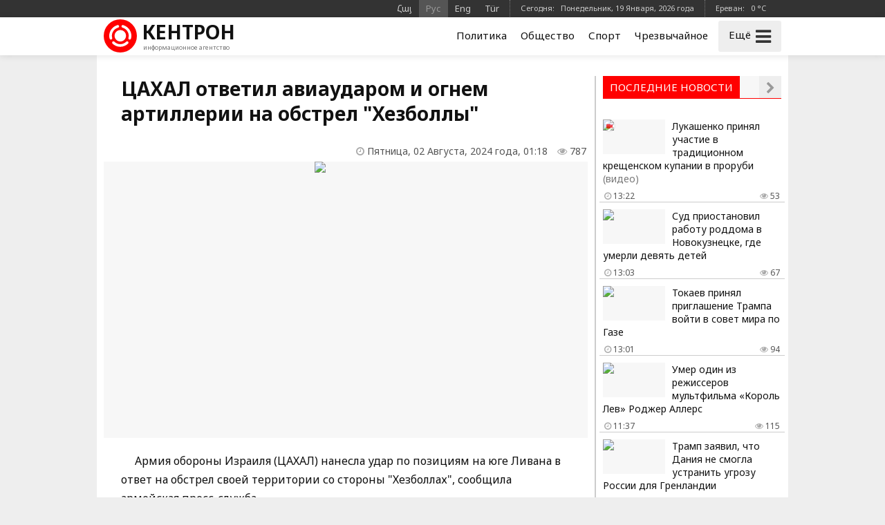

--- FILE ---
content_type: text/html; charset=UTF-8
request_url: https://kentron.am/ru/news/299389
body_size: 9335
content:
<!doctype html>
<html dir="ltr" lang="ru" class="j ru wk page">
<head prefix="og: http://ogp.me/ns# fb: http://ogp.me/ns/fb# article: http://ogp.me/ns/article#">
<meta charset="utf-8">
<meta name="robots" content="all">
<meta name="robots" content="index,follow">
<meta name="googlebot" content="all">
<meta name="googlebot" content="index,follow">
<meta name="viewport" content="width=device-width, initial-scale=1.0">
<meta name="apple-mobile-web-app-title" content="KENTRON.am">
<meta name="apple-mobile-web-app-capable" content="yes">
<meta name="mobile-web-app-capable" content="yes">
<meta name="application-name" content="KENTRON.am">
<meta name="msapplication-TileColor" content="#333">
<meta name="msapplication-config" content="/images/logo/browserconfig.xml">
<meta name="theme-color" content="#333">
<meta name="author" content="KENTRON.am">
<meta name="web_author" content="Jaguar Design Park - http://www.jaguar.am">
<meta name="description" content="Армия обороны Израиля (ЦАХАЛ) нанесла удар по позициям на юге Ливана в ответ на обстрел своей территории со стороны &quot;Хезболлах&quot;, сообщила армейская пресс-служба.Ранее источник сообщил РИА Новости,... &bull; Кентрон &bull; Новости Армении и Арцаха">
<meta name="keywords" content="цахал,ответил,авиаударом,и,огнем,артиллерии,на,обстрел,хезболлы">
<meta name="thumbnail" content="https://mamul.am/images/photos/240802/israyeli-banaky-patasxan-harva-n299389-1.jpg">
<meta name="twitter:card" content="summary_large_image">
<meta name="twitter:site" content="@kentron_am">
<meta name="twitter:creator" content="@kentron_am">
<meta name="twitter:domain" content="KENTRON.am">
<meta property="article:author" content="https://www.facebook.com/kentron.am">
<meta property="article:publisher" content="https://www.facebook.com/kentron.am">
<meta property="article:published_time" content="2024-08-02T01:18:19+04:00">
<meta property="fb:app_id" content="143662756400693">
<meta property="fb:pages" content="126838140820209">
<meta property="fb:admins" content="100002487979216">
<meta property="og:locale" content="ru_RU">
<meta property="og:type" content="article">
<meta property="og:title" content="ЦАХАЛ ответил авиаударом и огнем артиллерии на обстрел &quot;Хезболлы&quot;">
<meta property="og:description" content="Армия обороны Израиля (ЦАХАЛ) нанесла удар по позициям на юге Ливана в ответ на обстрел своей территории со стороны &quot;Хезболлах&quot;, сообщила армейская пресс-служба.Ранее источник сообщил РИА Новости,... &bull; Кентрон &bull; Новости Армении и Арцаха">
<meta property="og:image" content="https://mamul.am/images/photos/240802/israyeli-banaky-patasxan-harva-n299389-1.jpg">
<meta property="og:url" content="https://kentron.am/ru/news/299389">
<meta property="og:site_name" content="KENTRON.am">
<title>ЦАХАЛ ответил авиаударом и огнем артиллерии на обстрел "Хезболлы" &bull; КЕНТРОН.am &bull; Новости Армении и Арцаха</title>
<base href="https://kentron.am/">
<link rel="canonical" href="https://kentron.am/ru/news/299389">
<link rel="image_src" href="https://mamul.am/images/photos/240802/israyeli-banaky-patasxan-harva-n299389-1.jpg">
<link rel="shortcut icon" type="image/x-icon" href="/favicon.ico">
<link rel="apple-touch-icon" sizes="180x180" href="/apple-touch-icon.png">
<link rel="icon" type="image/png" sizes="32x32" href="/images/logo/favicon-32x32.png">
<link rel="icon" type="image/png" sizes="192x192" href="/images/logo/android-chrome-192x192.png">
<link rel="icon" type="image/png" sizes="16x16" href="/images/logo/favicon-16x16.png">
<link rel="manifest" href="/manifest.json">
<link rel="alternate" type="application/rss+xml" title="RSS &bull; КЕНТРОН.am &bull; Новости Армении и Арцаха" href="https://kentron.am/ru/rss/">
<link rel="index" type="application/rss+xml" href="/sitemap.xml">
<link rel="stylesheet" href="//fonts.googleapis.com/css?family=Noto+Sans:400,700&amp;subset=cyrillic,cyrillic-ext,latin-ext">
<link rel="stylesheet" href="//fonts.googleapis.com/earlyaccess/notosansarmenian.css">
<link rel="stylesheet" href="/ext/styles.css?v=1.1.3">
<script> var obj = { onLine: true, homePage: false, fbAppId: 143662756400693, fbLang: 'ru_RU', langId: 2, lang: 'ru', pageUri: 'https://kentron.am/ru/news/299389' }; </script>
<script async src="https://www.googletagmanager.com/gtag/js?id=G-9FZDNME4LX"></script>
<script>
  window.dataLayer = window.dataLayer || [];
  function gtag(){dataLayer.push(arguments);}
  gtag('js', new Date());
  gtag('config', 'G-9FZDNME4LX');
</script>
<script async src="https://pagead2.googlesyndication.com/pagead/js/adsbygoogle.js?client=ca-pub-2875221144366946" crossorigin="anonymous"></script>
<script type="text/javascript" >
   (function(m,e,t,r,i,k,a){m[i]=m[i]||function(){(m[i].a=m[i].a||[]).push(arguments)};
   m[i].l=1*new Date();k=e.createElement(t),a=e.getElementsByTagName(t)[0],k.async=1,k.src=r,a.parentNode.insertBefore(k,a)})
   (window, document, "script", "https://mc.yandex.ru/metrika/tag.js", "ym");
   ym(69119953, "init", {
        clickmap:true,
        trackLinks:true,
        accurateTrackBounce:true
   });
</script>    
<script type="text/javascript">
  window._taboola = window._taboola || [];
  _taboola.push({article:'auto'});
  !function (e, f, u, i) {
    if (!document.getElementById(i)){
      e.async = 1;
      e.src = u;
      e.id = i;
      f.parentNode.insertBefore(e, f);
    }
  }(document.createElement('script'),
  document.getElementsByTagName('script')[0],
  '//cdn.taboola.com/libtrc/mamul-network/loader.js',
  'tb_loader_script');
  if(window.performance && typeof window.performance.mark == 'function')
    {window.performance.mark('tbl_ic');}
</script>
<script type="application/ld+json">
  
{
  "@context": "http://schema.org",
  "@type": "NewsArticle",
  "mainEntityOfPage": {
    "@type": "WebPage",
    "@id": "https://kentron.am/ru/news/299389"
  },
  
  "headline": "ЦАХАЛ ответил авиаударом и огнем артиллерии на обстрел &quot;Хезболлы&quot;",
  "description": "Армия обороны Израиля (ЦАХАЛ) нанесла удар по позициям на юге Ливана в ответ на обстрел своей территории со стороны &quot;Хезболлах&quot;, сообщила армейская пресс-служба.Ранее источник сообщил РИА Новости,...",
  "url": "https://kentron.am/ru/news/299389",
  "image": {
	"@type": "ImageObject",
	"url": "https://mamul.am/images/photos/240802/israyeli-banaky-patasxan-harva-n299389-1.jpg",
	"width": "700",
	"height": "400"
  },
  "thumbnailUrl": "https://mamul.am/images/photos/240802/israyeli-banaky-patasxan-harva-n299389-2.jpg", 
  "datePublished": "2024-08-02T01:18:19+04:00",
  "dateModified": "2024-08-02T01:18:19+04:00",
  "author": {
    "@type": "NewsMediaOrganization",
    "name": "КЕНТРОН.am"
  },
  "publisher": {
    "@type": "NewsMediaOrganization",
    "name": "КЕНТРОН.am",
    "logo": {
      "@type": "ImageObject",
      "url": "https://kentron.am/images/kentron-logo.png",
	  "width": "220",
	  "height": "60"
    }
  }
}  
  
</script>
</head>
<body>
	<div id="jsite">
<header>
	<div class="header-b-line">
    	<div class="way">
        	<div class="hearder-data hearder-data-weather">Ереван:  &nbsp; 0 &deg;C<img src="https://mamul.am/images/openweather/13d.png" alt="" width="16" height="16"></div>        	<div class="hearder-data">Сегодня:  &nbsp; Понедельник, 19 Января, 2026 года</div>
        	<nav class="langs"><ul><li><a href="https://kentron.am/am/news/299389" title="Հայերեն">Հայ</a></li><li><span title="Русский">Рус</span></li><li><a href="https://kentron.am/en/news/299389" title="English">Eng</a></li><li><a href="https://kentron.am/tr/news/299389" title="Türkçe">Tür</a></li></ul></nav>    	</div>
    </div>
	<div id="header-fix-cont"><div class="header-w-line">
    	<div class="way">
        	<div class="hearder-logo"><a href="https://kentron.am/ru"><figure><img src="/images/kentron-header-logo.svg" alt="Кентрон" width="32" height="32"></figure><h2>Кентрон</h2><h6>информационное агентство</h6></a></div>
        	<div id="more-sandwich"><span id="more-text">Ещё</span><i id="more-icon" class="fa fa-bars"></i></div>
        	<div id="hearder-menu"><nav class="sections-line"><ul><li><a href="https://kentron.am/ru/section/2">Политика</a></li><li><a href="https://kentron.am/ru/section/5">Общество</a></li><li><a href="https://kentron.am/ru/section/1">Спорт</a></li><li><a href="https://kentron.am/ru/section/11">Чрезвычайное</a></li></ul></nav></div>
        	<div id="hearder-menu-dropdown">
				<nav class="sections"><ul><li><a href="https://kentron.am/ru/news">Все новости</a></li><li><a href="https://kentron.am/ru/video">Видео</a></li><br><li><a href="https://kentron.am/ru/section/10">Официальный</a></li><li><a href="https://kentron.am/ru/section/2">Политика</a></li><li><a href="https://kentron.am/ru/section/5">Общество</a></li><li><a href="https://kentron.am/ru/section/9">Здравоохранение</a></li><li><a href="https://kentron.am/ru/section/4">Экономика</a></li><li><a href="https://kentron.am/ru/section/7">Образование</a></li><li><a href="https://kentron.am/ru/section/8">Наука</a></li><li><a href="https://kentron.am/ru/section/6">Культура</a></li><li><a href="https://kentron.am/ru/section/14">Детский</a></li><li><a href="https://kentron.am/ru/section/1">Спорт</a></li><li><a href="https://kentron.am/ru/section/11">Чрезвычайное</a></li><li><a href="https://kentron.am/ru/section/13">Шоу бизнес</a></li><li><a href="https://kentron.am/ru/section/17">Флора и фауна</a></li><li><a href="https://kentron.am/ru/section/18">Автомобили</a></li><li><a href="https://kentron.am/ru/section/15">18+</a></li></ul></nav>            	<div class="social-title">Мы в соцсетях</div>
<nav class="social-pages"><ul><li><a href="https://www.facebook.com/kentron.am" rel="publisher" target="_blank"><i class="fa fa-facebook"></i></a></li><li><a href="https://www.instagram.com/kentron.am" rel="publisher" target="_blank"><i class="fa fa-instagram"></i></a></li><li><a href="https://twitter.com/kentron_am" rel="publisher" target="_blank"><i class="fa fa-twitter"></i></a></li></ul></nav>                <div class="social-buttons">
                    <ul>
                      <li>
                        <div class="fb-like" data-href="https://www.facebook.com/kentron.am" data-layout="button_count" data-size="small" data-action="like" data-show-faces="false" data-share="false"></div>
                      </li>
                      <!--<li>
                        <a class="twitter-follow-button" href="https://twitter.com/kentron_am" data-show-screen-name="false" data-lang="en">Follow</a>
                      </li>-->
                    </ul>
                </div>
            </div>
    	</div>
    </div></div>

</header>
		<main id="center" class="way way-strong">
			<!--<div class="hide-logo"></div>-->
            <div class="content">
<article>
	<h1>ЦАХАЛ ответил авиаударом и огнем артиллерии на обстрел "Хезболлы"</h1>
    <div class="under"><div class="view"><i class="fa fa-eye" aria-hidden="true"></i> 787</div><div class="date"><i class="fa fa-clock-o" aria-hidden="true"></i> Пятница, 02 Августа, 2024 года,  01:18</div></div>

    <table><tr><td><div class="text">
<figure class="cover"><img src="https://mamul.am/images/photos/240802/israyeli-banaky-patasxan-harva-n299389-1.jpg" alt="ЦАХАЛ ответил авиаударом и огнем артиллерии на обстрел &quot;Хезболлы&quot;"></figure><p>Армия обороны Израиля (ЦАХАЛ) нанесла удар по позициям на юге Ливана в ответ на обстрел своей территории со стороны "Хезболлах", сообщила армейская пресс-служба.<br />Ранее источник сообщил РИА Новости, что "Хезболлах" запустило ракетный залп в сторону позиций ЦАХАЛ у южной границы Ливана. В пресс-службе ЦАХАЛ сообщают, что на израильскую территорию попало множество снарядов, часть из которых была перехвачена, а остальные упали на открытую местность. Сообщений о пострадавших не поступало.</p>	</div></td></tr></table>
    <ul class="social-buttons">
      <li>
		<div class="fb-like" data-href="https://kentron.am/ru/news/299389" data-layout="button_count" data-action="like" data-size="small" data-show-faces="false" data-share="false"></div>
      </li>
      <li>
        <div class="fb-share-button" data-href="https://kentron.am/ru/news/299389" data-layout="button_count" data-size="small" data-mobile-iframe="false"><a class="fb-xfbml-parse-ignore" target="_blank" href="https://www.facebook.com/sharer/sharer.php?u=https://kentron.am/ru/news/299389&amp;src=sdkpreparse">Share</a></div>
      </li>
      <!--<li>
        <a class="twitter-share-button" href="https://twitter.com/intent/tweet" data-url="https://kentron.am/ru/news/299389" data-lang="en">Tweet</a>
      </li>-->
      <li>
        <div id="ok_shareWidget"></div>
      </li>
      <li>
        <div class="addthis_toolbox" addthis:url="https://kentron.am/ru/news/299389"><a class="addthis_counter addthis_pill_style"></a></div>
      </li>
    </ul>
<div class="fb-comments" data-href="https://kentron.am/ru/news/299389" data-numposts="20" data-order-by="reverse_time" data-colorscheme="light" data-width="100%"></div><div id="taboola-below-article-thumbnails" style="padding:5px;"></div>
<script type="text/javascript">
  window._taboola = window._taboola || [];
  _taboola.push({
    mode: 'thumbnails-a',
    container: 'taboola-below-article-thumbnails',
    placement: 'Below Article Thumbnails',
    target_type: 'mix'
  });
</script>
<div id="news-under"><div class="block block-thumbs"><div class="block-title"><h4>Читайте также</h4><a href="https://kentron.am/ru/section/11" class="fa fa-chevron-right" title=" Ещё "></a></div><ul><li><a href="https://kentron.am/ru/news/348586"><figure><img src="https://mamul.am/images/photos/260117/avtovtaric-heto-qadirovi-ordin-n348586-2.jpg" alt="Адам Кадыров госпитализирован после ДТП"></figure><h3>Адам Кадыров госпитализирован после ДТП</h3><div class="under"><div class="view"><i class="fa fa-eye" aria-hidden="true"></i> 305</div><div class="date"><i class="fa fa-clock-o" aria-hidden="true"></i> Вчера, 13:21</div></div></a></li><li><a href="https://kentron.am/ru/news/348457"><figure><img src="https://mamul.am/images/photos/260115/venesuelayum-amn-i-harvacneric-n348457-2.jpg" alt="На Кубу доставили тела погибших в Венесуэле военных. Видео"><div class="icons-cont"><i class="fa fa-video-camera" aria-hidden="true" title="видео"></i></div></figure><h3>На Кубу доставили тела погибших в Венесуэле военных. Видео <span style="color:#777">(видео)</span></h3><div class="under"><div class="view"><i class="fa fa-eye" aria-hidden="true"></i> 654</div><div class="date"><i class="fa fa-clock-o" aria-hidden="true"></i> 15.01.2026, 23:39</div></div></a></li><li><a href="https://kentron.am/ru/news/348433"><figure><img src="https://mamul.am/images/photos/260115/hndkastanum-103-amya-kiny-vera-n348433-2.jpg" alt="В Индии 103-летняя женщина &quot;воскресла&quot; на собственных похоронах"></figure><h3>В Индии 103-летняя женщина "воскресла" на собственных похоронах</h3><div class="under"><div class="view"><i class="fa fa-eye" aria-hidden="true"></i> 680</div><div class="date"><i class="fa fa-clock-o" aria-hidden="true"></i> 15.01.2026, 17:38</div></div></a></li><li><a href="https://kentron.am/ru/news/348430"><figure><img src="https://mamul.am/images/photos/260115/turkish-airlines-i-inqnatirn-a-n348430-2.jpg" alt="Самолет Turkish Airlines экстренно сел в Барселоне из-за угрозы взрыва"></figure><h3>Самолет Turkish Airlines экстренно сел в Барселоне из-за угрозы взрыва</h3><div class="under"><div class="view"><i class="fa fa-eye" aria-hidden="true"></i> 707</div><div class="date"><i class="fa fa-clock-o" aria-hidden="true"></i> 15.01.2026, 17:02</div></div></a></li><li><a href="https://kentron.am/ru/news/348289"><figure><img src="https://mamul.am/images/photos/260114/tailandum-gnacqi-vra-ambardzic-n348289-2.jpg" alt="В Таиланде при падении крана на поезд погибли более 20 человек"><div class="icons-cont"><i class="fa fa-video-camera" aria-hidden="true" title="видео"></i></div></figure><h3>В Таиланде при падении крана на поезд погибли более 20 человек <span style="color:#777">(видео)</span></h3><div class="under"><div class="view"><i class="fa fa-eye" aria-hidden="true"></i> 682</div><div class="date"><i class="fa fa-clock-o" aria-hidden="true"></i> 14.01.2026, 12:13</div></div></a></li><li><a href="https://kentron.am/ru/news/348209"><figure><img src="https://mamul.am/images/photos/260113/novokuznecki-cnndatany-erku-sh-n348209-2.jpg" alt="В роддоме в Новокузнецке умерли девять новорожденных за две недели"><div class="icons-cont"><i class="fa fa-video-camera" aria-hidden="true" title="видео"></i></div></figure><h3>В роддоме в Новокузнецке умерли девять новорожденных за две недели <span style="color:#777">(видео)</span></h3><div class="under"><div class="view"><i class="fa fa-eye" aria-hidden="true"></i> 325</div><div class="date"><i class="fa fa-clock-o" aria-hidden="true"></i> 13.01.2026, 17:09</div></div></a></li></ul></div></div></article>
            </div>
            <aside class="side">
<div class="block block-headline"><div class="block-title"><h4>Последние новости</h4><a href="https://kentron.am/ru/news" class="fa fa-chevron-right" title=" Ещё "></a></div><ul><li><a href="https://kentron.am/ru/news/348728"><figure><img src="https://mamul.am/images/photos/260119/lukashenkon-loghacel-e-sarcajr-n348728-3.jpg" alt="Лукашенко принял участие в традиционном крещенском купании в проруби"><div class="icons-cont"><i class="fa fa-video-camera" aria-hidden="true" title="видео"></i></div></figure><h3>Лукашенко принял участие в традиционном крещенском купании в проруби <span style="color:#777">(видео)</span></h3><div class="under"><div class="view"><i class="fa fa-eye" aria-hidden="true"></i> 53</div><div class="date"><i class="fa fa-clock-o" aria-hidden="true"></i> 13:22</div></div></a></li><li><a href="https://kentron.am/ru/news/348726"><figure><img src="https://mamul.am/images/photos/260119/datarany-kasecrel-e-novokuznec-n348726-3.jpg" alt="Суд приостановил работу роддома в Новокузнецке, где умерли девять детей"></figure><h3>Суд приостановил работу роддома в Новокузнецке, где умерли девять детей</h3><div class="under"><div class="view"><i class="fa fa-eye" aria-hidden="true"></i> 67</div><div class="date"><i class="fa fa-clock-o" aria-hidden="true"></i> 13:03</div></div></a></li><li><a href="https://kentron.am/ru/news/348720"><figure><img src="https://mamul.am/images/photos/260119/tokaevy-yndunel-e-tramphi-hrav-n348720-3.jpg" alt="Токаев принял приглашение Трампа войти в совет мира по Газе"></figure><h3>Токаев принял приглашение Трампа войти в совет мира по Газе</h3><div class="under"><div class="view"><i class="fa fa-eye" aria-hidden="true"></i> 94</div><div class="date"><i class="fa fa-clock-o" aria-hidden="true"></i> 13:01</div></div></a></li><li><a href="https://kentron.am/ru/news/348711"><figure><img src="https://mamul.am/images/photos/260119/mahacel-e-aryuc-arqan-multfilm-n348711-3.jpg" alt="Умер один из режиссеров мультфильма «Король Лев» Роджер Аллерс"></figure><h3>Умер один из режиссеров мультфильма «Король Лев» Роджер Аллерс</h3><div class="under"><div class="view"><i class="fa fa-eye" aria-hidden="true"></i> 115</div><div class="date"><i class="fa fa-clock-o" aria-hidden="true"></i> 11:37</div></div></a></li><li><a href="https://kentron.am/ru/news/348700"><figure><img src="https://mamul.am/images/photos/260119/danian-chi-karoghacel-veracnel-n348700-3.jpg" alt="Трамп заявил, что Дания не смогла устранить угрозу России для Гренландии"></figure><h3>Трамп заявил, что Дания не смогла устранить угрозу России для Гренландии</h3><div class="under"><div class="view"><i class="fa fa-eye" aria-hidden="true"></i> 132</div><div class="date"><i class="fa fa-clock-o" aria-hidden="true"></i> 10:49</div></div></a></li><li><a href="https://kentron.am/ru/news/348688"><figure><img src="https://mamul.am/images/photos/260119/ispaniayum-aragyntac-gnacqneri-n348688-3.jpg" alt="При сходе поездов с рельсов в Испании погиб 24 человек"><div class="icons-cont"><i class="fa fa-video-camera" aria-hidden="true" title="видео"></i></div></figure><h3>При сходе поездов с рельсов в Испании погиб 24 человек <span style="color:#777">(видео)</span></h3><div class="under"><div class="view"><i class="fa fa-eye" aria-hidden="true"></i> 188</div><div class="date"><i class="fa fa-clock-o" aria-hidden="true"></i> 09:44</div></div></a></li><li><a href="https://kentron.am/ru/news/348683"><figure><img src="https://mamul.am/images/photos/260119/ukrainakan-patvirakutyunn-amn--n348683-3.jpg" alt="Украинская делегация в США работает над подготовкой документов, необходимых для окончания войны"></figure><h3>Украинская делегация в США работает над подготовкой документов, необходимых для окончания войны</h3><div class="under"><div class="view"><i class="fa fa-eye" aria-hidden="true"></i> 193</div><div class="date"><i class="fa fa-clock-o" aria-hidden="true"></i> 01:03</div></div></a></li><li><a href="https://kentron.am/ru/news/348681"><figure><img src="https://mamul.am/images/photos/260119/siriayi-banaki-ev-qrdakan-koal-n348681-3.jpg" alt="Дейр-эз-Зор и Ракка переходят под контроль Сирии"></figure><h3>Дейр-эз-Зор и Ракка переходят под контроль Сирии</h3><div class="under"><div class="view"><i class="fa fa-eye" aria-hidden="true"></i> 254</div><div class="date"><i class="fa fa-clock-o" aria-hidden="true"></i> 00:30</div></div></a></li><li><a href="https://kentron.am/ru/news/348676"><figure><img src="https://mamul.am/images/photos/260118/hndkastany-hayastan-e-ugharkel-n348676-3.jpg" alt="Индия отправила первую партию управляемых реактивных снарядов Pinaka в Армению"></figure><h3>Индия отправила первую партию управляемых реактивных снарядов Pinaka в Армению</h3><div class="under"><div class="view"><i class="fa fa-eye" aria-hidden="true"></i> 304</div><div class="date"><i class="fa fa-clock-o" aria-hidden="true"></i> Вчера, 23:13</div></div></a></li><li><a href="https://kentron.am/ru/news/348672"><figure><img src="https://mamul.am/images/photos/260118/fransiaci-naxarary-zgushacrel--n348672-3.jpg" alt="Французский министр предупредила, что последствия тарифов США почувствуют и в Штатах"></figure><h3>Французский министр предупредила, что последствия тарифов США почувствуют и в Штатах</h3><div class="under"><div class="view"><i class="fa fa-eye" aria-hidden="true"></i> 218</div><div class="date"><i class="fa fa-clock-o" aria-hidden="true"></i> Вчера, 21:54</div></div></a></li><li><a href="https://kentron.am/ru/news/348665"><figure><img src="https://mamul.am/images/photos/260118/grenlandiayi-ghekavarutyuny-er-n348665-3.jpg" alt="Руководство Гренландии выразило признательность европейским государствам"></figure><h3>Руководство Гренландии выразило признательность европейским государствам</h3><div class="under"><div class="view"><i class="fa fa-eye" aria-hidden="true"></i> 233</div><div class="date"><i class="fa fa-clock-o" aria-hidden="true"></i> Вчера, 19:58</div></div></a></li><li><a href="https://kentron.am/ru/news/348662"><figure><img src="https://mamul.am/images/photos/260118/germanakan-zinvorakannery-shta-n348662-3.jpg" alt="Немецкие военные срочно покинули Гренландию без каких-либо объяснений: Bild"></figure><h3>Немецкие военные срочно покинули Гренландию без каких-либо объяснений: Bild</h3><div class="under"><div class="view"><i class="fa fa-eye" aria-hidden="true"></i> 329</div><div class="date"><i class="fa fa-clock-o" aria-hidden="true"></i> Вчера, 18:48</div></div></a></li><li><a href="https://kentron.am/ru/news/348661"><figure><img src="https://mamul.am/images/photos/260116/es-karogh-em-maqsaturqer-sahma-n348542-3.jpg" alt="Трамп создает новую организацию — Совет Мира"></figure><h3>Трамп создает новую организацию — Совет Мира</h3><div class="under"><div class="view"><i class="fa fa-eye" aria-hidden="true"></i> 311</div><div class="date"><i class="fa fa-clock-o" aria-hidden="true"></i> Вчера, 18:31</div></div></a></li><li><a href="https://kentron.am/ru/news/348659"><figure><img src="https://mamul.am/images/photos/260118/nasa-i-artemis-ii-lusnayin-ara-n348659-3.jpg" alt="Ракету-носитель с кораблём для лунной миссии NASA доставили на стартовую площадку"></figure><h3>Ракету-носитель с кораблём для лунной миссии NASA доставили на стартовую площадку</h3><div class="under"><div class="view"><i class="fa fa-eye" aria-hidden="true"></i> 342</div><div class="date"><i class="fa fa-clock-o" aria-hidden="true"></i> Вчера, 17:53</div></div></a></li><li><a href="https://kentron.am/ru/news/348327"><figure><img src="https://mamul.am/images/photos/260114/haytnabervel-e-44-biomarkerner-n348327-3.jpg" alt="Выявлен набор из 44 биомаркеров, позволяющих прогнозировать развитие диабета"></figure><h3>Выявлен набор из 44 биомаркеров, позволяющих прогнозировать развитие диабета</h3><div class="under"><div class="view"><i class="fa fa-eye" aria-hidden="true"></i> 280</div><div class="date"><i class="fa fa-clock-o" aria-hidden="true"></i> Вчера, 17:09</div></div></a></li><li><a href="https://kentron.am/ru/news/348219"><figure><img src="https://mamul.am/images/photos/260113/rusastanum-haytnabervel-e-meto-n348219-3.jpg" alt="В России нашли способ за одну операцию удалить опухоль мозга и установить имплант"></figure><h3>В России нашли способ за одну операцию удалить опухоль мозга и установить имплант</h3><div class="under"><div class="view"><i class="fa fa-eye" aria-hidden="true"></i> 258</div><div class="date"><i class="fa fa-clock-o" aria-hidden="true"></i> Вчера, 16:52</div></div></a></li><li><a href="https://kentron.am/ru/news/348525"><figure><img src="https://mamul.am/images/photos/260116/openai-i-koghmic-finansavorvog-n348525-3.jpg" alt="Финансируемая OpenAI компания хочет &quot;объединить&quot; мозг и компьютер без чипа"></figure><h3>Финансируемая OpenAI компания хочет "объединить" мозг и компьютер без чипа</h3><div class="under"><div class="view"><i class="fa fa-eye" aria-hidden="true"></i> 265</div><div class="date"><i class="fa fa-clock-o" aria-hidden="true"></i> Вчера, 16:34</div></div></a></li><li><a href="https://kentron.am/ru/news/348520"><figure><img src="https://mamul.am/images/photos/260116/haytni-en-viqipedia-i-amenahay-n348520-3.jpg" alt="Названы самые популярные статьи &quot;Википедии&quot;"></figure><h3>Названы самые популярные статьи "Википедии"</h3><div class="under"><div class="view"><i class="fa fa-eye" aria-hidden="true"></i> 346</div><div class="date"><i class="fa fa-clock-o" aria-hidden="true"></i> Вчера, 15:43</div></div></a></li><li><a href="https://kentron.am/ru/news/348108"><figure><img src="https://mamul.am/images/photos/260112/satkel-e-49-amya-shimpanzen-or-n348108-3.jpg" alt="Умерла 49-летняя шимпанзе Ай, которая умела считать и рисовать"></figure><h3>Умерла 49-летняя шимпанзе Ай, которая умела считать и рисовать</h3><div class="under"><div class="view"><i class="fa fa-eye" aria-hidden="true"></i> 376</div><div class="date"><i class="fa fa-clock-o" aria-hidden="true"></i> Вчера, 15:12</div></div></a></li><li><a href="https://kentron.am/ru/news/348644"><figure><img src="https://mamul.am/images/photos/260118/indoneziayum-leran-gagatin-hay-n348644-3.jpg" alt="На вершине горы в Индонезии нашли пропавший с радаров самолет"></figure><h3>На вершине горы в Индонезии нашли пропавший с радаров самолет</h3><div class="under"><div class="view"><i class="fa fa-eye" aria-hidden="true"></i> 284</div><div class="date"><i class="fa fa-clock-o" aria-hidden="true"></i> Вчера, 12:15</div></div></a></li><li><a href="https://kentron.am/ru/news/348641"><figure><img src="https://mamul.am/images/photos/260118/germaniayum-koch-en-arel-em-in-n348641-3.jpg" alt="#NTV:В Германии призвали Евросоюз ввести ответные пошлины против США"></figure><h3>#NTV:В Германии призвали Евросоюз ввести ответные пошлины против США</h3><div class="under"><div class="view"><i class="fa fa-eye" aria-hidden="true"></i> 243</div><div class="date"><i class="fa fa-clock-o" aria-hidden="true"></i> Вчера, 11:20</div></div></a></li><li><a href="https://kentron.am/ru/news/348638"><figure><img src="https://mamul.am/images/photos/260118/siriakan-banaky-qrdakan-uzheri-n348638-3.jpg" alt="#AlIkhbariya:Армия Сирии выбила курдские формирования из военного аэродрома в Ракке"></figure><h3>#AlIkhbariya:Армия Сирии выбила курдские формирования из военного аэродрома в Ракке</h3><div class="under"><div class="view"><i class="fa fa-eye" aria-hidden="true"></i> 266</div><div class="date"><i class="fa fa-clock-o" aria-hidden="true"></i> Вчера, 10:27</div></div></a></li><li><a href="https://kentron.am/ru/news/348636"><figure><img src="https://mamul.am/images/photos/260118/maqsaturqery-sparnum-en-aghqat-n348636-3.jpg" alt="Кая Каллас:Пошлины угрожают привести к обнищанию Европы и Соединенных Штатов"></figure><h3>Кая Каллас:Пошлины угрожают привести к обнищанию Европы и Соединенных Штатов</h3><div class="under"><div class="view"><i class="fa fa-eye" aria-hidden="true"></i> 214</div><div class="date"><i class="fa fa-clock-o" aria-hidden="true"></i> Вчера, 10:03</div></div></a></li><li><a href="https://kentron.am/ru/news/348590"><figure><img src="https://mamul.am/images/photos/260117/danian-i-vitchaki-che-verahske-n348590-3.jpg" alt="Замглавы Белого дома заявил, что Дания неспособна контролировать Гренландию"></figure><h3>Замглавы Белого дома заявил, что Дания неспособна контролировать Гренландию</h3><div class="under"><div class="view"><i class="fa fa-eye" aria-hidden="true"></i> 312</div><div class="date"><i class="fa fa-clock-o" aria-hidden="true"></i> 17.01.2026, 16:51</div></div></a></li><li><a href="https://kentron.am/ru/news/348597"><figure><img src="https://mamul.am/images/photos/260117/budanovy-umerovn-u-araxamian-z-n348597-3.jpg" alt="Буданов, Умеров и Арахамия прибыли в США для участия в переговорах"></figure><h3>Буданов, Умеров и Арахамия прибыли в США для участия в переговорах</h3><div class="under"><div class="view"><i class="fa fa-eye" aria-hidden="true"></i> 291</div><div class="date"><i class="fa fa-clock-o" aria-hidden="true"></i> 17.01.2026, 15:22</div></div></a></li><li><a href="https://kentron.am/ru/news/348586"><figure><img src="https://mamul.am/images/photos/260117/avtovtaric-heto-qadirovi-ordin-n348586-3.jpg" alt="Адам Кадыров госпитализирован после ДТП"></figure><h3>Адам Кадыров госпитализирован после ДТП</h3><div class="under"><div class="view"><i class="fa fa-eye" aria-hidden="true"></i> 362</div><div class="date"><i class="fa fa-clock-o" aria-hidden="true"></i> 17.01.2026, 13:21</div></div></a></li><li><a href="https://kentron.am/ru/news/348576"><figure><img src="https://mamul.am/images/photos/260117/ukrainayi-energetik-obyekty-ru-n348576-3.jpg" alt="Фотография: украинский энергообъект после российского удара"><div class="icons-cont"><i class="fa fa-camera" aria-hidden="true" title="фото"></i></div></figure><h3>Фотография: украинский энергообъект после российского удара <span style="color:#777">(фото)</span></h3><div class="under"><div class="view"><i class="fa fa-eye" aria-hidden="true"></i> 344</div><div class="date"><i class="fa fa-clock-o" aria-hidden="true"></i> 17.01.2026, 11:27</div></div></a></li><li><a href="https://kentron.am/ru/news/348542"><figure><img src="https://mamul.am/images/photos/260116/es-karogh-em-maqsaturqer-sahma-n348542-3.jpg" alt="Трамп:Я могу ввести пошлины против стран, которые не согласны с претензиями на Гренландию"></figure><h3>Трамп:Я могу ввести пошлины против стран, которые не согласны с претензиями на Гренландию</h3><div class="under"><div class="view"><i class="fa fa-eye" aria-hidden="true"></i> 339</div><div class="date"><i class="fa fa-clock-o" aria-hidden="true"></i> 16.01.2026, 21:03</div></div></a></li><li><a href="https://kentron.am/ru/news/348528"><figure><img src="https://mamul.am/images/photos/260116/putinn-u-phezeshqyany-qnnarkel-n348528-3.jpg" alt="Путин и Пезешкиан обсудили деэскалацию напряженности вокруг Ирана"></figure><h3>Путин и Пезешкиан обсудили деэскалацию напряженности вокруг Ирана</h3><div class="under"><div class="view"><i class="fa fa-eye" aria-hidden="true"></i> 632</div><div class="date"><i class="fa fa-clock-o" aria-hidden="true"></i> 16.01.2026, 17:24</div></div></a></li><li><a href="https://kentron.am/ru/news/348510"><figure><img src="https://mamul.am/images/photos/260116/putinn-u-netanyahun-qnnarkel-e-n348510-413-3.jpg" alt="Путин и Нетаньяху обсудили ситуацию вокруг Ирана"></figure><h3>Путин и Нетаньяху обсудили ситуацию вокруг Ирана</h3><div class="under"><div class="view"><i class="fa fa-eye" aria-hidden="true"></i> 618</div><div class="date"><i class="fa fa-clock-o" aria-hidden="true"></i> 16.01.2026, 16:14</div></div></a></li></ul></div><div id="headline-more"><a href="https://kentron.am/ru/news/p2" class="a-button">Ещё</a></div>            </aside>
		</main>
	</div>
<footer>
	<div class="way">
        <div class="footer-logo"><figure><img src="/images/kentron-footer-logo.svg" alt="Кентрон" width="50" height="50"></figure><h2>Кентрон</h2><h5>Новости Армении и Арцаха</h5></div>
<nav class="social-pages"><ul><li><a href="https://www.facebook.com/kentron.am" rel="publisher" target="_blank"><i class="fa fa-facebook"></i></a></li><li><a href="https://www.instagram.com/kentron.am" rel="publisher" target="_blank"><i class="fa fa-instagram"></i></a></li><li><a href="https://twitter.com/kentron_am" rel="publisher" target="_blank"><i class="fa fa-twitter"></i></a></li></ul></nav>        <div class="social-buttons">
            <ul>
              <li>
                <div class="fb-like" data-href="https://www.facebook.com/kentron.am" data-layout="button_count" data-size="small" data-action="like" data-show-faces="false" data-share="false"></div>
              </li>
              <!--<li>
                <a class="twitter-follow-button" href="https://twitter.com/kentron_am" data-show-screen-name="false" data-lang="en">Follow</a>
              </li>-->
            </ul>
        </div>
        <summary class="underground">
          <div><span class="footer-accent">Использование материалов в коммерческих целях без письменного разрешения редакции не допускается.</span><br>
Частичное/полное теле/радио чтение материалов сайта без ссылки на КЕНТРОН.ам запрещено.<br>
Сайт не несет ответственности за содержание рекламы.<br><br></div><div><strong>Реклама</strong><br>Тел.: &nbsp; +374 (91) 99-22-02<br><br></div><div>&copy; 2017-2026 КЕНТРОН.am</div><div style="padding:5px 0 20px;"><a href="https://kentron.am/ru/privacypolicy">Политика конфиденциальности</a></div><div><span id="jaguar">Сайт изготовлен в <a href="http://www.jaguar.am" target="_blank" class="latin">Jaguar Design Park</a><a href="http://www.jaguar.am" target="_blank" class="j"></a></span></div>        </summary>
	</div>
</footer>
    <aside>
		<div id="scroller">
            <div id="top" class="scroll-icon" title="Наверх"><i class="fa fa-chevron-up"></i></div>
            <div id="bottom" class="scroll-icon" title="Обратно к последней позиции"><i class="fa fa-chevron-down"></i></div>
		</div>
    </aside>
    <div id="fb-root"></div>
    <script>
        if ('serviceWorker' in navigator) { navigator.serviceWorker.register('/service-worker.js'); }
    </script>
	<script src="/ext/scripts.lib.min.js?v=1.1.0"></script>
    <script src="/ext/scripts.plus.js?v=1.3.0"></script>
	<script type="text/javascript">
      window._taboola = window._taboola || [];
      _taboola.push({flush: true});

	  (adsbygoogle = window.adsbygoogle || []).push({});
    </script>
<!--[if lt IE 9]>
  <script src="//html5shiv.googlecode.com/svn/trunk/html5.js"></script>
  <script src="//css3-mediaqueries-js.googlecode.com/svn/trunk/css3-mediaqueries.js"></script> 
<![endif]-->
<script defer src="https://static.cloudflareinsights.com/beacon.min.js/vcd15cbe7772f49c399c6a5babf22c1241717689176015" integrity="sha512-ZpsOmlRQV6y907TI0dKBHq9Md29nnaEIPlkf84rnaERnq6zvWvPUqr2ft8M1aS28oN72PdrCzSjY4U6VaAw1EQ==" data-cf-beacon='{"version":"2024.11.0","token":"0efe4031a6a9468eb9da052ceacd80a3","r":1,"server_timing":{"name":{"cfCacheStatus":true,"cfEdge":true,"cfExtPri":true,"cfL4":true,"cfOrigin":true,"cfSpeedBrain":true},"location_startswith":null}}' crossorigin="anonymous"></script>
</body>
</html>


--- FILE ---
content_type: text/html; charset=utf-8
request_url: https://www.google.com/recaptcha/api2/aframe
body_size: 266
content:
<!DOCTYPE HTML><html><head><meta http-equiv="content-type" content="text/html; charset=UTF-8"></head><body><script nonce="8TxrhOje6OpIjcyuYnNQQw">/** Anti-fraud and anti-abuse applications only. See google.com/recaptcha */ try{var clients={'sodar':'https://pagead2.googlesyndication.com/pagead/sodar?'};window.addEventListener("message",function(a){try{if(a.source===window.parent){var b=JSON.parse(a.data);var c=clients[b['id']];if(c){var d=document.createElement('img');d.src=c+b['params']+'&rc='+(localStorage.getItem("rc::a")?sessionStorage.getItem("rc::b"):"");window.document.body.appendChild(d);sessionStorage.setItem("rc::e",parseInt(sessionStorage.getItem("rc::e")||0)+1);localStorage.setItem("rc::h",'1768816643482');}}}catch(b){}});window.parent.postMessage("_grecaptcha_ready", "*");}catch(b){}</script></body></html>